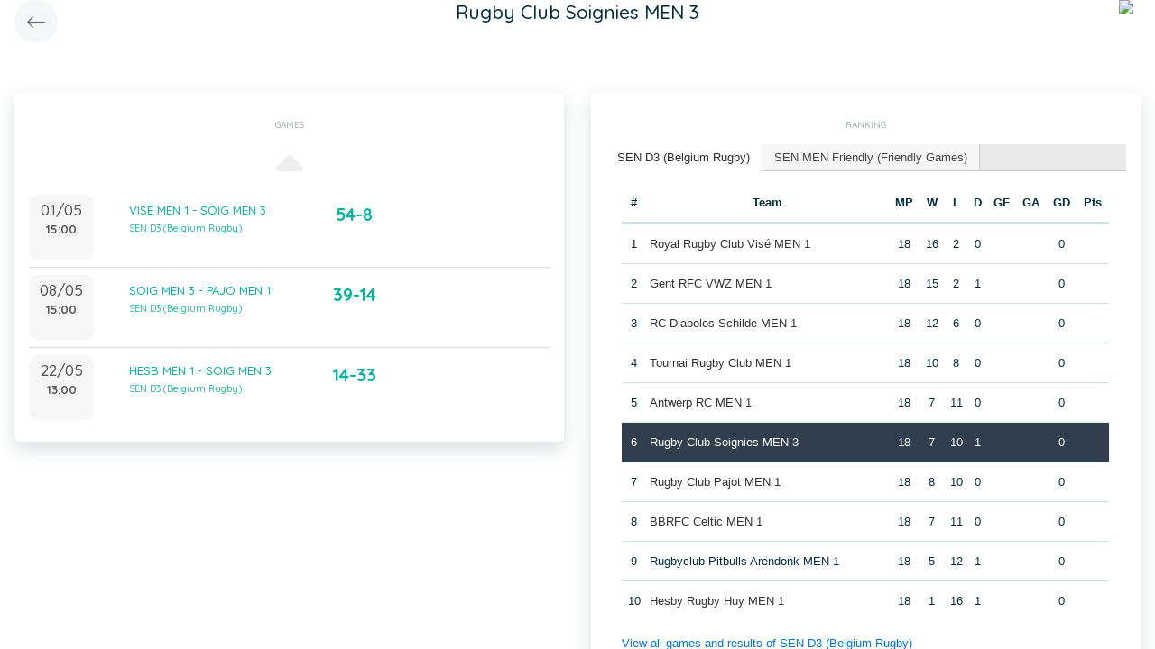

--- FILE ---
content_type: text/html; charset=UTF-8
request_url: https://static.twizzit.com/v2/ranking/team/426230?isPublic=1
body_size: 13444
content:
<!DOCTYPE html>
<html>
    <head>
        <meta charset="UTF-8" />
        <meta http-equiv="X-UA-Compatible" content="IE=edge">
        <meta name="viewport" content="width=device-width, initial-scale=1.0, minimum-scale=1.0, maximum-scale=1.0, user-scalable=no">
        <meta name="robots" content="none" />

        <title>Twizzit</title>
        
<link rel="stylesheet" href="/v2/css/bootstrap-twizzit.css">

<link rel="stylesheet" href="/v2/css/ekko-lightbox.css">
<link rel="stylesheet" href="/v2/css/fontawesome/css/all.min.css?20220321">
<link rel="stylesheet" href="/v2/css/customScrollbar/customScrollbar.min.css">
<link rel="stylesheet" href="/v2/css/select2/select2.min.css?1">
<link rel="stylesheet" href="/v2/css/select2/select2-bootstrap4.css?20230126">
<link rel="stylesheet" type="text/css" href="//cdn.jsdelivr.net/npm/slick-carousel@1.8.1/slick/slick.css"/>
<link rel="stylesheet" href="/v2/css/swiper.min.css">

<script src="/v2/js/jquery-3.3.1.min.js" ></script>

<link rel="stylesheet" href="/v2/js/node_modules/@pqina/pintura/pintura.css">

<link rel="stylesheet" href="/v2/css/flatpickr.min.css">
<style>
    .debug {
        border: 3px solid magenta;
    }
    .flatpickr-calendar .flatpickr-clear, .flatpickr-calendar .flatpickr-today  {
        padding: .5rem;
        background-color: #f3f3f3 ;
        cursor: pointer;
    }
    .flatpickr-calendar .flatpickr-clear:hover, .flatpickr-calendar .flatpickr-today:hover {
        padding: .5rem;
        background-color: #e2e2e2 ;
        cursor: pointer;
    }

    @supports (-webkit-touch-callout: none) {
        /* only ios */
        @media (min-height: 750px) {
            .tw-module-header-primary, .tw-element-header-primary {
                padding-top: 30px!important;
            }
        }
    }
</style>

<link rel="stylesheet" href="/v2/css/twizzit-theme.css?20231102">
<link rel="stylesheet" href="/v2/css/sortable-theme-bootstrap.css?2911">

            <link rel="stylesheet" href="/v2/js/jquery-ui/jquery-ui.min.css" />
    <link rel="stylesheet" href="/v2/js/jquery-ui/jquery-ui-tabs.min.css" />
    <style>
                    .ranking-table td, .ranking-table th{
    padding:0.75rem 0.25rem;
    text-align:center;
}
.ranking-table td.left, .ranking-table th.left{
    text-align:left;
}

.search-result-container{
    background-color: white;
    padding: 1rem;
    margin: 0.5rem 0rem;
    padding: 0rem 1rem;

}
.event-box-vertical {
    border: 1px solid #ccc;
    background-color: white;
    padding: 1rem;
    margin-top: 1rem;
}
.event-box-vertical .event-score {
    font-size: 3rem;
    text-align: center;
}
.event-list-live-score {
    color: red;
    font-weight: bold;
}
#current-events-wrapper:empty{
    display:none;
}
.fa-star{
    color:rgb(255, 189, 0);
}
.club-logo-box-small {
    margin: 0 auto;
    background-size: contain;
    background-repeat: no-repeat;
    background-position: center;
    width: 80px;
    height: 80px;
    position:relative;
}
.club-logo-box-small-value {
    font-size: 2rem;
    width: 80px;
    height: 70px;
    line-height: 74px;
    text-align: center;
    font-weight: bold;
    color: #8a3936;
}
.club-logo-box-mini-value {
    font-size: 2rem;
    width: 80px;
    height: 70px;
    line-height: 74px;
    text-align: center;
    font-weight: bold;
    color: #8a3936;
}

tr.table-success td, tr.table-success td a{
    color:#fff;
    background-color:#303e4d;
}
.module-header{
    margin: -1rem -1rem 1rem -1rem;
    padding: 1rem;
    background-color: #fff;
    text-align: center;
}


.header-container{
    display:inline-block;
    height: 68px;
    line-height: 68px;
    text-align:center;
    margin: -1rem;

}
.header-title {
    font-size: 1.3rem;
    display:inline-block;
    vertical-align: middle;
    line-height: normal;
}
.header-description{

}
@media (max-width: 992px){

    .search-result-container{
        border:none;
        margin:0px;
        padding: 0rem 1rem 1rem 1rem;

        margin: 1rem 0rem;
    }
    .header-container{
        display:inline-block;
        height: 49px;
        line-height: 49px;
        margin:0;
        text-align:left;
    }

    .header-title {
        font-size: 1.3rem;
        display:inline-block;
        vertical-align: middle;
        line-height: normal;
    }
    .header-title img{
        float:right;
    }
    .header-description{
        white-space: nowrap;
        overflow: hidden;
        text-overflow: ellipsis;
        font-size:0.9rem;
        clear:both;
        display:block;
        clear:both;

    }

}
        
        .chart-container{
            position:relative;
            height:200px;
        }
        .goals-chart-legend, .wins-chart-legend{
            position: absolute;
            top: 80px;
            left:0px;
            right:0px;
            text-align: center;
            line-height: 1.5rem;
            display:inline;
            width: 50px;
            margin-left: auto;
            margin-right: auto;
            border-radius: 25px;
        }
        .goals-chart-legend span, .wins-chart-legend span{
            font-size:2rem;
                font-weight: bold;
        }
        .wins-chart-legend{

        }

        #rankings {
            padding: 0;
            border: none;
            -webkit-border-radius: 0;
            -moz-border-radius: 0;
            border-radius: 0;
        }

        #rankings table th {
            border-top: none;
        }

        #rankings ul {
            border: none;
            border-bottom: 1px solid #ccc;
            -webkit-border-radius: 0;
            -moz-border-radius: 0;
            border-radius: 0;
        }

        #rankings ul li {
            padding-top: 0;
            margin-top: 0;
            padding-right: 0;
            margin-right: 0;
            border: none;
            border-right: 1px solid #ccc;
            -webkit-border-radius: 0;
            -moz-border-radius: 0;
            border-radius: 0;
        }

        #rankings ul li.ui-state-active {
            background-color: white;
            margin-bottom: -2px;
            padding-bottom: 1px;
        }

        #rankings ul li.ui-state-active a {
            color: #292b2c;
        }

        #rankings .tw-link-no-ul {
            color: #0275d8;
        }

        @media (max-width: 576px){
            .goals-chart-legend, .wins-chart-legend{
                top: 86px;
                line-height: 1rem;
                font-size: 0.8rem;
            }
            .goals-chart-legend span, .wins-chart-legend span{
                font-size:1.5rem;
            }

        }
    </style>
        <link rel="icon" type="image/x-icon" href="/v2/favicon.ico" />
    </head>
    <body role="document">
        <div class="wrapper">
                        <style>
    .splash-loader {
        display: none;
        z-index: 9999;
    }

    @media(max-width: 992px) {
        .splash-loader {
            background: rgba(21, 53, 68, 0.1);
        }

        .splash-loader .tw-full-screen-lg-down {
            background: transparent;
        }

        .splash-loader.visible {
            display: block;
            position: fixed;
            top: 0px;
            bottom: 0px;
            left: 0px;
            width: 100%;
            z-index: 99999;
            background: #f9f9f9;
        }

        .splash-loader .tw-spinner-lg {
            position: absolute;
            top: 40%;
            left: 0;
            right: 0;
            margin-left: auto;
            margin-right: auto;
        }

        .gray-splash {
            background-color:#f4f7f7;
        }
        body.expanded .splash-loader .tw-element-body .fa-circle-notch{
            color:white;
        }
    }
</style>

<div class="splash-loader tw-full-screen-lg-down d-lg-none">
        <div class="d-flex flex-column h-100">
            <div class="tw-element-header-primary d-flex flex-column justify-content-center align-items-stretch">
                <div class="row no-gutter">
                    <div class="col-3"></div>
                    <div class="col-6 d-flex flex-column align-items-center"></div>
                    <div class="col-3"></div>
                </div>
            </div>
            <div class="tw-element-body d-flex justify-content-center h-100 align-items-center">
                <i class="fal fa-circle-notch fa-spin fa-4x"></i>
            </div>
        </div>
</div>

<script type="text/javascript">
    $(document).on('click', '.btn-feedback', function () {
        showLoader();
    });

    function showLoader() {
        $('.splash-loader').addClass('show');

        setTimeout(function() {
            $('.splash-loader').removeClass('show');
        }, 7000);
    }
    function hideLoader() {
        $('.splash-loader').removeClass('show');
    }
</script>


                        <div id="main-wrapper" class="d-flex flex-column" style="width: 100%">
                    <div class="d-flex flex-column h-100">
        <div class="tw-element-header-primary shadow-on-scroll">
            <div class="row no-gutter">
                <div class="col-3">
                    <a href="/v2/widget/rankings"
                       class="btn btn-circle btn-lg btn-light float-left">
                        <i class="fal fa-long-arrow-left"></i>
                    </a>
                </div>
                <div class="col-6">
                    <div class="d-flex flex-column align-items-center justify-content-center">
                        <div class="header-title">
                            Rugby Club Soignies MEN 3
                        </div>
                    </div>
                </div>
                <div class="col-3">
                                            <img src="/public/v2/club/651/s/471dacdef9d9426acad1592f072ff7a578f98095.png" height="40" class="float-right mr-2 rounded-circle" />
                                    </div>
            </div>
        </div>
        <div class="clearfix"></div>
        <div class="tw-element-body py-2 px-3">
                        <div class="row mt-4">
                <div class="col-12 col-lg-6">
                    <div class="row">
                        <div class="col-12">
                            <div class="basic-container mb-3">
                                <div class="basic-container-title">Games</div>
                                <div id="events-wrapper" >
                                    <style>
    .event-box {
        border-bottom: 1px solid rgba(0,0,0,0.15);
        padding-bottom: .5rem;
        padding-top: .5rem;
    }

    #events-wrapper a.tw-text-default:last-of-type .event-box {
        border-bottom:none;
    }

    .event-box:hover {
        background-color:#f6f6f6;cursor:pointer;
    }


    .event-list-live-score {
        color: red;
        font-weight: bold;
    }

    .loadmore-events{
        text-align: center;
        font-size: 3rem;
        padding: 0;
        line-height: 0rem;
        color: #aaa;
    }

    .loadmore-events a{
        color: #eee;
    }

    .loadmore-events:hover a{
        color: #bbb;
        cursor:pointer;
    }

    .game-date{
        background-color: #f6f6f6;
        border-radius: 10px;
        padding: 0.5rem;
        width: 4.5rem;
        height: 4.5rem;
        text-align:center;
        color: #555;
    }
    .game-date .day{
        font-weight: bold;
        color: #555;
    }
    .game-date .date{
        font-size: 1.1rem;
        line-height: 1rem;
        color: #555;
    }

    .game-date .time{
        font-weight: bold;
        color: #555;
    }

    .score-details{
        text-align: center;
    }

    .score-details .live-marker{
        background-color: rgb(255, 219, 0);
        border: 1px solid #ccc;
        text-align: center;
        font-weight: bold;
        font-size: 0.8rem;
        border-radius: 2px;
        padding: 0;
        max-width: 7rem;
        margin: auto;
    }
    .score-details .next-marker {
        background-color: green;
        border: 1px solid #ccc;
        text-align: center;
        font-weight: bold;
        font-size: 0.8rem;
        border-radius: 2px;
        padding: 0;
        max-width: 7rem;
        margin: auto;
        color:#fff;
    }
    .score-details .score{
        margin-bottom:0.2rem;
        font-weight:bold;
        font-size: 1.2rem;
    }

    .title-wrapper, .score-wrapper{
        margin-top:0.5rem;

    }
</style>

    <div data-action="load-past-events" class="loadmore-events clearfix">
        <a href="#" ><i class="fa fa-caret-up" aria-hidden="true"></i></a>
    </div>
    <div class="clearfix"></div>
    <a href="/v2/ranking/event/11060191?returnToRoute=ranking_team&returnToId=426230&isPublic=1" class="tw-text-default btn-feedback btn-feedback-topopup">
        <div class="col-12 event-box">
            <div class="row">
            <div class="col-3 col-lg-2 p-0">
                <div class="game-date float-left">
                                        <span class="clearfix date">01/05</span>
                    <span class="clearfix time">15:00</span>
                </div>
            </div>
            <div class="col-6 col-lg-4 title-wrapper">
                VISE MEN 1 - SOIG MEN 3<br/>
                                    <small>
                        SEN D3 (Belgium Rugby)
                    </small>
                            </div>
            <div class="col-3 col-lg-3 px-0 score-wrapper">
                <div class="score-details">
                                    <span class="score">54-8</span>
                
                                </div>
            </div>
            </div>
        </div>
    </a>
    <a href="/v2/ranking/event/11060221?returnToRoute=ranking_team&returnToId=426230&isPublic=1" class="tw-text-default btn-feedback btn-feedback-topopup">
        <div class="col-12 event-box">
            <div class="row">
            <div class="col-3 col-lg-2 p-0">
                <div class="game-date float-left">
                                        <span class="clearfix date">08/05</span>
                    <span class="clearfix time">15:00</span>
                </div>
            </div>
            <div class="col-6 col-lg-4 title-wrapper">
                SOIG MEN 3 - PAJO MEN 1<br/>
                                    <small>
                        SEN D3 (Belgium Rugby)
                    </small>
                            </div>
            <div class="col-3 col-lg-3 px-0 score-wrapper">
                <div class="score-details">
                                    <span class="score">39-14</span>
                
                                </div>
            </div>
            </div>
        </div>
    </a>
    <a href="/v2/ranking/event/11060236?returnToRoute=ranking_team&returnToId=426230&isPublic=1" class="tw-text-default btn-feedback btn-feedback-topopup">
        <div class="col-12 event-box">
            <div class="row">
            <div class="col-3 col-lg-2 p-0">
                <div class="game-date float-left">
                                        <span class="clearfix date">22/05</span>
                    <span class="clearfix time">13:00</span>
                </div>
            </div>
            <div class="col-6 col-lg-4 title-wrapper">
                HESB MEN 1 - SOIG MEN 3<br/>
                                    <small>
                        SEN D3 (Belgium Rugby)
                    </small>
                            </div>
            <div class="col-3 col-lg-3 px-0 score-wrapper">
                <div class="score-details">
                                    <span class="score">14-33</span>
                
                                </div>
            </div>
            </div>
        </div>
    </a>

<div id="scroll-element"></div>
<div class="clearfix"></div>

                                </div>
                            </div>
                        </div>
                    </div>
                                    </div>
                                <div class="col-12 col-lg-6">
                    <div class="row">
                        <div class="col-12 ">
                            <div class="basic-container pt-3">
                                <div class="basic-container-title">
                                    Ranking                                </div>
                                <div id="rankings">
                                    <ul class="p-0">
                                                                                    <li><a href="#ranking-41765">SEN D3 (Belgium Rugby)</a></li>
                                                                                    <li><a href="#ranking-51025">SEN MEN Friendly (Friendly Games)</a></li>
                                                                            </ul>
                                                                            <div id="ranking-41765">
                                            <table class="table ranking-table">
                                                <thead>
                                                    <tr>
                                                        <th>#</th>
                                                        <th>Team</th>
                                                        <th title="Matches played">MP</th>
                                                        <th title="Wins">W</th>
                                                        <th title="Losses">L</th>
                                                        <th title="Draws">D</th>
                                                        <th title="Goals for">GF</th>
                                                        <th title="Goals against">GA</th>
                                                        <th title="Goal difference">GD</th>
                                                        <th title="Points">Pts</th>
                                                    </tr>
                                                </thead>
                                                <tbody>
                                                                                                    <tr >
                                                        <td>1</td>
                                                        <td class="left">
                                                                                                                            <a class="btn-feedback btn-feedback-topopup" href="/v2/ranking/team/429623?returnToRoute=ranking_team&returnToId=426230&isPublic=1">Royal Rugby Club Visé MEN 1</a>
                                                                                                                    </td>
                                                        <td>18</td>
                                                        <td>16</td>
                                                        <td>2</td>
                                                        <td>0</td>
                                                        <td></td>
                                                        <td></td>
                                                        <td>0</td>
                                                        <td></td>
                                                    </tr>
                                                                                                    <tr >
                                                        <td>2</td>
                                                        <td class="left">
                                                                                                                            <a class="btn-feedback btn-feedback-topopup" href="/v2/ranking/team/465033?returnToRoute=ranking_team&returnToId=426230&isPublic=1">Gent RFC VWZ MEN 1</a>
                                                                                                                    </td>
                                                        <td>18</td>
                                                        <td>15</td>
                                                        <td>2</td>
                                                        <td>1</td>
                                                        <td></td>
                                                        <td></td>
                                                        <td>0</td>
                                                        <td></td>
                                                    </tr>
                                                                                                    <tr >
                                                        <td>3</td>
                                                        <td class="left">
                                                                                                                            <a class="btn-feedback btn-feedback-topopup" href="/v2/ranking/team/465258?returnToRoute=ranking_team&returnToId=426230&isPublic=1">RC Diabolos Schilde MEN 1</a>
                                                                                                                    </td>
                                                        <td>18</td>
                                                        <td>12</td>
                                                        <td>6</td>
                                                        <td>0</td>
                                                        <td></td>
                                                        <td></td>
                                                        <td>0</td>
                                                        <td></td>
                                                    </tr>
                                                                                                    <tr >
                                                        <td>4</td>
                                                        <td class="left">
                                                                                                                            <a class="btn-feedback btn-feedback-topopup" href="/v2/ranking/team/432175?returnToRoute=ranking_team&returnToId=426230&isPublic=1">Tournai Rugby Club MEN 1</a>
                                                                                                                    </td>
                                                        <td>18</td>
                                                        <td>10</td>
                                                        <td>8</td>
                                                        <td>0</td>
                                                        <td></td>
                                                        <td></td>
                                                        <td>0</td>
                                                        <td></td>
                                                    </tr>
                                                                                                    <tr >
                                                        <td>5</td>
                                                        <td class="left">
                                                                                                                            <a class="btn-feedback btn-feedback-topopup" href="/v2/ranking/team/444132?returnToRoute=ranking_team&returnToId=426230&isPublic=1">Antwerp RC MEN 1</a>
                                                                                                                    </td>
                                                        <td>18</td>
                                                        <td>7</td>
                                                        <td>11</td>
                                                        <td>0</td>
                                                        <td></td>
                                                        <td></td>
                                                        <td>0</td>
                                                        <td></td>
                                                    </tr>
                                                                                                    <tr class="table-success">
                                                        <td>6</td>
                                                        <td class="left">
                                                                                                                            <a class="btn-feedback btn-feedback-topopup" href="/v2/ranking/team/426230?returnToRoute=ranking_team&returnToId=426230&isPublic=1">Rugby Club Soignies MEN 3</a>
                                                                                                                    </td>
                                                        <td>18</td>
                                                        <td>7</td>
                                                        <td>10</td>
                                                        <td>1</td>
                                                        <td></td>
                                                        <td></td>
                                                        <td>0</td>
                                                        <td></td>
                                                    </tr>
                                                                                                    <tr >
                                                        <td>7</td>
                                                        <td class="left">
                                                                                                                            <a class="btn-feedback btn-feedback-topopup" href="/v2/ranking/team/432016?returnToRoute=ranking_team&returnToId=426230&isPublic=1">Rugby Club Pajot MEN 1</a>
                                                                                                                    </td>
                                                        <td>18</td>
                                                        <td>8</td>
                                                        <td>10</td>
                                                        <td>0</td>
                                                        <td></td>
                                                        <td></td>
                                                        <td>0</td>
                                                        <td></td>
                                                    </tr>
                                                                                                    <tr >
                                                        <td>8</td>
                                                        <td class="left">
                                                                                                                            <a class="btn-feedback btn-feedback-topopup" href="/v2/ranking/team/459290?returnToRoute=ranking_team&returnToId=426230&isPublic=1">BBRFC Celtic MEN 1</a>
                                                                                                                    </td>
                                                        <td>18</td>
                                                        <td>7</td>
                                                        <td>11</td>
                                                        <td>0</td>
                                                        <td></td>
                                                        <td></td>
                                                        <td>0</td>
                                                        <td></td>
                                                    </tr>
                                                                                                    <tr >
                                                        <td>9</td>
                                                        <td class="left">
                                                                                                                            Rugbyclub Pitbulls Arendonk MEN 1
                                                                                                                    </td>
                                                        <td>18</td>
                                                        <td>5</td>
                                                        <td>12</td>
                                                        <td>1</td>
                                                        <td></td>
                                                        <td></td>
                                                        <td>0</td>
                                                        <td></td>
                                                    </tr>
                                                                                                    <tr >
                                                        <td>10</td>
                                                        <td class="left">
                                                                                                                            <a class="btn-feedback btn-feedback-topopup" href="/v2/ranking/team/462258?returnToRoute=ranking_team&returnToId=426230&isPublic=1">Hesby Rugby Huy MEN 1</a>
                                                                                                                    </td>
                                                        <td>18</td>
                                                        <td>1</td>
                                                        <td>16</td>
                                                        <td>1</td>
                                                        <td></td>
                                                        <td></td>
                                                        <td>0</td>
                                                        <td></td>
                                                    </tr>
                                                                                                </tbody>
                                            </table>
                                            <a href="/v2/ranking/series/41765?returnToRoute=ranking_team&returnToId=426230&isPublic=1" class="btn-feedback tw-link-no-ul btn-feedback-topopup">
                                                View all games and results of SEN D3 (Belgium Rugby)
                                            </a>
                                        </div>
                                                                            <div id="ranking-51025">
                                            <table class="table ranking-table">
                                                <thead>
                                                    <tr>
                                                        <th>#</th>
                                                        <th>Team</th>
                                                        <th title="Matches played">MP</th>
                                                        <th title="Wins">W</th>
                                                        <th title="Losses">L</th>
                                                        <th title="Draws">D</th>
                                                        <th title="Goals for">GF</th>
                                                        <th title="Goals against">GA</th>
                                                        <th title="Goal difference">GD</th>
                                                        <th title="Points">Pts</th>
                                                    </tr>
                                                </thead>
                                                <tbody>
                                                                                                    <tr >
                                                        <td>1</td>
                                                        <td class="left">
                                                                                                                            <a class="btn-feedback btn-feedback-topopup" href="/v2/ranking/team/444067?returnToRoute=ranking_team&returnToId=426230&isPublic=1">Rugby Sur Heure MEN 1</a>
                                                                                                                    </td>
                                                        <td>2</td>
                                                        <td>0</td>
                                                        <td>0</td>
                                                        <td>2</td>
                                                        <td></td>
                                                        <td></td>
                                                        <td>0</td>
                                                        <td></td>
                                                    </tr>
                                                                                                    <tr >
                                                        <td>2</td>
                                                        <td class="left">
                                                                                                                            <a class="btn-feedback btn-feedback-topopup" href="/v2/ranking/team/432233?returnToRoute=ranking_team&returnToId=426230&isPublic=1">Rhinos Rugby Oudenaarde MEN 2</a>
                                                                                                                    </td>
                                                        <td>1</td>
                                                        <td>0</td>
                                                        <td>0</td>
                                                        <td>1</td>
                                                        <td></td>
                                                        <td></td>
                                                        <td>0</td>
                                                        <td></td>
                                                    </tr>
                                                                                                    <tr >
                                                        <td>3</td>
                                                        <td class="left">
                                                                                                                            <a class="btn-feedback btn-feedback-topopup" href="/v2/ranking/team/465033?returnToRoute=ranking_team&returnToId=426230&isPublic=1">Gent RFC VWZ MEN 1</a>
                                                                                                                    </td>
                                                        <td>1</td>
                                                        <td>0</td>
                                                        <td>0</td>
                                                        <td>1</td>
                                                        <td></td>
                                                        <td></td>
                                                        <td>0</td>
                                                        <td></td>
                                                    </tr>
                                                                                                    <tr >
                                                        <td>4</td>
                                                        <td class="left">
                                                                                                                            <a class="btn-feedback btn-feedback-topopup" href="/v2/ranking/team/449798?returnToRoute=ranking_team&returnToId=426230&isPublic=1">Rugby Club La Hulpe MEN 1</a>
                                                                                                                    </td>
                                                        <td>1</td>
                                                        <td>0</td>
                                                        <td>0</td>
                                                        <td>1</td>
                                                        <td></td>
                                                        <td></td>
                                                        <td>0</td>
                                                        <td></td>
                                                    </tr>
                                                                                                    <tr >
                                                        <td>5</td>
                                                        <td class="left">
                                                                                                                            <a class="btn-feedback btn-feedback-topopup" href="/v2/ranking/team/432273?returnToRoute=ranking_team&returnToId=426230&isPublic=1">RCC Binche MEN 1</a>
                                                                                                                    </td>
                                                        <td>1</td>
                                                        <td>0</td>
                                                        <td>0</td>
                                                        <td>1</td>
                                                        <td></td>
                                                        <td></td>
                                                        <td>0</td>
                                                        <td></td>
                                                    </tr>
                                                                                                    <tr >
                                                        <td>6</td>
                                                        <td class="left">
                                                                                                                            <a class="btn-feedback btn-feedback-topopup" href="/v2/ranking/team/465080?returnToRoute=ranking_team&returnToId=426230&isPublic=1">Gent RFC VWZ MEN 2</a>
                                                                                                                    </td>
                                                        <td>1</td>
                                                        <td>0</td>
                                                        <td>0</td>
                                                        <td>1</td>
                                                        <td></td>
                                                        <td></td>
                                                        <td>0</td>
                                                        <td></td>
                                                    </tr>
                                                                                                    <tr >
                                                        <td>7</td>
                                                        <td class="left">
                                                                                                                            <a class="btn-feedback btn-feedback-topopup" href="/v2/ranking/team/464005?returnToRoute=ranking_team&returnToId=426230&isPublic=1">Rugby Ottignies Club MEN 1</a>
                                                                                                                    </td>
                                                        <td>1</td>
                                                        <td>0</td>
                                                        <td>0</td>
                                                        <td>1</td>
                                                        <td></td>
                                                        <td></td>
                                                        <td>0</td>
                                                        <td></td>
                                                    </tr>
                                                                                                    <tr >
                                                        <td>8</td>
                                                        <td class="left">
                                                                                                                            <a class="btn-feedback btn-feedback-topopup" href="/v2/ranking/team/426216?returnToRoute=ranking_team&returnToId=426230&isPublic=1">Rugby Club Beernem MEN 1</a>
                                                                                                                    </td>
                                                        <td>1</td>
                                                        <td>0</td>
                                                        <td>0</td>
                                                        <td>1</td>
                                                        <td></td>
                                                        <td></td>
                                                        <td>0</td>
                                                        <td></td>
                                                    </tr>
                                                                                                    <tr >
                                                        <td>9</td>
                                                        <td class="left">
                                                                                                                            <a class="btn-feedback btn-feedback-topopup" href="/v2/ranking/team/426823?returnToRoute=ranking_team&returnToId=426230&isPublic=1">Rugby Namur XV MEN 1</a>
                                                                                                                    </td>
                                                        <td>1</td>
                                                        <td>0</td>
                                                        <td>0</td>
                                                        <td>1</td>
                                                        <td></td>
                                                        <td></td>
                                                        <td>0</td>
                                                        <td></td>
                                                    </tr>
                                                                                                    <tr >
                                                        <td>10</td>
                                                        <td class="left">
                                                                                                                            <a class="btn-feedback btn-feedback-topopup" href="/v2/ranking/team/444127?returnToRoute=ranking_team&returnToId=426230&isPublic=1">Boitsfort RC MEN 1</a>
                                                                                                                    </td>
                                                        <td>1</td>
                                                        <td>0</td>
                                                        <td>0</td>
                                                        <td>1</td>
                                                        <td></td>
                                                        <td></td>
                                                        <td>0</td>
                                                        <td></td>
                                                    </tr>
                                                                                                    <tr >
                                                        <td>11</td>
                                                        <td class="left">
                                                                                                                            <a class="btn-feedback btn-feedback-topopup" href="/v2/ranking/team/426118?returnToRoute=ranking_team&returnToId=426230&isPublic=1">Royal Football Club Liégeois Rugby MEN 1</a>
                                                                                                                    </td>
                                                        <td>1</td>
                                                        <td>0</td>
                                                        <td>0</td>
                                                        <td>1</td>
                                                        <td></td>
                                                        <td></td>
                                                        <td>0</td>
                                                        <td></td>
                                                    </tr>
                                                                                                    <tr >
                                                        <td>12</td>
                                                        <td class="left">
                                                                                                                            <a class="btn-feedback btn-feedback-topopup" href="/v2/ranking/team/432237?returnToRoute=ranking_team&returnToId=426230&isPublic=1">Rhinos Rugby Oudenaarde MEN 1</a>
                                                                                                                    </td>
                                                        <td>1</td>
                                                        <td>0</td>
                                                        <td>0</td>
                                                        <td>1</td>
                                                        <td></td>
                                                        <td></td>
                                                        <td>0</td>
                                                        <td></td>
                                                    </tr>
                                                                                                    <tr >
                                                        <td>13</td>
                                                        <td class="left">
                                                                                                                            <a class="btn-feedback btn-feedback-topopup" href="/v2/ranking/team/426231?returnToRoute=ranking_team&returnToId=426230&isPublic=1">Rugby Club Soignies MEN 4</a>
                                                                                                                    </td>
                                                        <td>1</td>
                                                        <td>0</td>
                                                        <td>0</td>
                                                        <td>1</td>
                                                        <td></td>
                                                        <td></td>
                                                        <td>0</td>
                                                        <td></td>
                                                    </tr>
                                                                                                    <tr >
                                                        <td>14</td>
                                                        <td class="left">
                                                                                                                            <a class="btn-feedback btn-feedback-topopup" href="/v2/ranking/team/473612?returnToRoute=ranking_team&returnToId=426230&isPublic=1">Rugby Club La Hulpe MEN 3</a>
                                                                                                                    </td>
                                                        <td>1</td>
                                                        <td>0</td>
                                                        <td>0</td>
                                                        <td>1</td>
                                                        <td></td>
                                                        <td></td>
                                                        <td>0</td>
                                                        <td></td>
                                                    </tr>
                                                                                                    <tr >
                                                        <td>15</td>
                                                        <td class="left">
                                                                                                                            <a class="btn-feedback btn-feedback-topopup" href="/v2/ranking/team/422646?returnToRoute=ranking_team&returnToId=426230&isPublic=1">Rugby Coq Mosan MEN 1</a>
                                                                                                                    </td>
                                                        <td>1</td>
                                                        <td>0</td>
                                                        <td>0</td>
                                                        <td>1</td>
                                                        <td></td>
                                                        <td></td>
                                                        <td>0</td>
                                                        <td></td>
                                                    </tr>
                                                                                                    <tr >
                                                        <td>16</td>
                                                        <td class="left">
                                                                                                                            <a class="btn-feedback btn-feedback-topopup" href="/v2/ranking/team/443960?returnToRoute=ranking_team&returnToId=426230&isPublic=1">Royal Sporting Club Anderlechtois MEN 1</a>
                                                                                                                    </td>
                                                        <td>1</td>
                                                        <td>0</td>
                                                        <td>0</td>
                                                        <td>1</td>
                                                        <td></td>
                                                        <td></td>
                                                        <td>0</td>
                                                        <td></td>
                                                    </tr>
                                                                                                    <tr >
                                                        <td>17</td>
                                                        <td class="left">
                                                                                                                            <a class="btn-feedback btn-feedback-topopup" href="/v2/ranking/team/486011?returnToRoute=ranking_team&returnToId=426230&isPublic=1">Straffe Ketten RFC Men</a>
                                                                                                                    </td>
                                                        <td>1</td>
                                                        <td>0</td>
                                                        <td>0</td>
                                                        <td>1</td>
                                                        <td></td>
                                                        <td></td>
                                                        <td>0</td>
                                                        <td></td>
                                                    </tr>
                                                                                                    <tr >
                                                        <td>18</td>
                                                        <td class="left">
                                                                                                                            <a class="btn-feedback btn-feedback-topopup" href="/v2/ranking/team/432016?returnToRoute=ranking_team&returnToId=426230&isPublic=1">Rugby Club Pajot MEN 1</a>
                                                                                                                    </td>
                                                        <td>1</td>
                                                        <td>0</td>
                                                        <td>0</td>
                                                        <td>1</td>
                                                        <td></td>
                                                        <td></td>
                                                        <td>0</td>
                                                        <td></td>
                                                    </tr>
                                                                                                    <tr >
                                                        <td>19</td>
                                                        <td class="left">
                                                                                                                            <a class="btn-feedback btn-feedback-topopup" href="/v2/ranking/team/486017?returnToRoute=ranking_team&returnToId=426230&isPublic=1">Hesselse Herten Mixar</a>
                                                                                                                    </td>
                                                        <td>1</td>
                                                        <td>0</td>
                                                        <td>0</td>
                                                        <td>1</td>
                                                        <td></td>
                                                        <td></td>
                                                        <td>0</td>
                                                        <td></td>
                                                    </tr>
                                                                                                    <tr >
                                                        <td>20</td>
                                                        <td class="left">
                                                                                                                            <a class="btn-feedback btn-feedback-topopup" href="/v2/ranking/team/464055?returnToRoute=ranking_team&returnToId=426230&isPublic=1">Rugby Ottignies Club MEN 2</a>
                                                                                                                    </td>
                                                        <td>0</td>
                                                        <td>0</td>
                                                        <td>0</td>
                                                        <td>0</td>
                                                        <td></td>
                                                        <td></td>
                                                        <td>0</td>
                                                        <td></td>
                                                    </tr>
                                                                                                    <tr class="table-success">
                                                        <td>21</td>
                                                        <td class="left">
                                                                                                                            <a class="btn-feedback btn-feedback-topopup" href="/v2/ranking/team/426230?returnToRoute=ranking_team&returnToId=426230&isPublic=1">Rugby Club Soignies MEN 3</a>
                                                                                                                    </td>
                                                        <td>0</td>
                                                        <td>0</td>
                                                        <td>0</td>
                                                        <td>0</td>
                                                        <td></td>
                                                        <td></td>
                                                        <td>0</td>
                                                        <td></td>
                                                    </tr>
                                                                                                    <tr >
                                                        <td>22</td>
                                                        <td class="left">
                                                                                                                            <a class="btn-feedback btn-feedback-topopup" href="/v2/ranking/team/444043?returnToRoute=ranking_team&returnToId=426230&isPublic=1">Rugby Haute Meuse MEN 1</a>
                                                                                                                    </td>
                                                        <td>0</td>
                                                        <td>0</td>
                                                        <td>0</td>
                                                        <td>0</td>
                                                        <td></td>
                                                        <td></td>
                                                        <td>0</td>
                                                        <td></td>
                                                    </tr>
                                                                                                    <tr >
                                                        <td>23</td>
                                                        <td class="left">
                                                                                                                            <a class="btn-feedback btn-feedback-topopup" href="/v2/ranking/team/430456?returnToRoute=ranking_team&returnToId=426230&isPublic=1">Brussels Citizens Rugby Auderghem MEN 1</a>
                                                                                                                    </td>
                                                        <td>0</td>
                                                        <td>0</td>
                                                        <td>0</td>
                                                        <td>0</td>
                                                        <td></td>
                                                        <td></td>
                                                        <td>0</td>
                                                        <td></td>
                                                    </tr>
                                                                                                    <tr >
                                                        <td>24</td>
                                                        <td class="left">
                                                                                                                            <a class="btn-feedback btn-feedback-topopup" href="/v2/ranking/team/459295?returnToRoute=ranking_team&returnToId=426230&isPublic=1">BBRFC Celtic MEN 2</a>
                                                                                                                    </td>
                                                        <td>0</td>
                                                        <td>0</td>
                                                        <td>0</td>
                                                        <td>0</td>
                                                        <td></td>
                                                        <td></td>
                                                        <td>0</td>
                                                        <td></td>
                                                    </tr>
                                                                                                    <tr >
                                                        <td>25</td>
                                                        <td class="left">
                                                                                                                            <a class="btn-feedback btn-feedback-topopup" href="/v2/ranking/team/464095?returnToRoute=ranking_team&returnToId=426230&isPublic=1">Rugby Ottignies Club MEN 3</a>
                                                                                                                    </td>
                                                        <td>0</td>
                                                        <td>0</td>
                                                        <td>0</td>
                                                        <td>0</td>
                                                        <td></td>
                                                        <td></td>
                                                        <td>0</td>
                                                        <td></td>
                                                    </tr>
                                                                                                    <tr >
                                                        <td>26</td>
                                                        <td class="left">
                                                                                                                            <a class="btn-feedback btn-feedback-topopup" href="/v2/ranking/team/465222?returnToRoute=ranking_team&returnToId=426230&isPublic=1">Rugby Saint-Ghislain MEN 1</a>
                                                                                                                    </td>
                                                        <td>0</td>
                                                        <td>0</td>
                                                        <td>0</td>
                                                        <td>0</td>
                                                        <td></td>
                                                        <td></td>
                                                        <td>0</td>
                                                        <td></td>
                                                    </tr>
                                                                                                    <tr >
                                                        <td>27</td>
                                                        <td class="left">
                                                                                                                            <a class="btn-feedback btn-feedback-topopup" href="/v2/ranking/team/422643?returnToRoute=ranking_team&returnToId=426230&isPublic=1">Rugby Coq Mosan MEN 2</a>
                                                                                                                    </td>
                                                        <td>0</td>
                                                        <td>0</td>
                                                        <td>0</td>
                                                        <td>0</td>
                                                        <td></td>
                                                        <td></td>
                                                        <td>0</td>
                                                        <td></td>
                                                    </tr>
                                                                                                    <tr >
                                                        <td>28</td>
                                                        <td class="left">
                                                                                                                            <a class="btn-feedback btn-feedback-topopup" href="/v2/ranking/team/429623?returnToRoute=ranking_team&returnToId=426230&isPublic=1">Royal Rugby Club Visé MEN 1</a>
                                                                                                                    </td>
                                                        <td>0</td>
                                                        <td>0</td>
                                                        <td>0</td>
                                                        <td>0</td>
                                                        <td></td>
                                                        <td></td>
                                                        <td>0</td>
                                                        <td></td>
                                                    </tr>
                                                                                                    <tr >
                                                        <td>29</td>
                                                        <td class="left">
                                                                                                                            <a class="btn-feedback btn-feedback-topopup" href="/v2/ranking/team/429628?returnToRoute=ranking_team&returnToId=426230&isPublic=1">Royal Rugby Club Visé MEN 2</a>
                                                                                                                    </td>
                                                        <td>0</td>
                                                        <td>0</td>
                                                        <td>0</td>
                                                        <td>0</td>
                                                        <td></td>
                                                        <td></td>
                                                        <td>0</td>
                                                        <td></td>
                                                    </tr>
                                                                                                    <tr >
                                                        <td>30</td>
                                                        <td class="left">
                                                                                                                            <a class="btn-feedback btn-feedback-topopup" href="/v2/ranking/team/464135?returnToRoute=ranking_team&returnToId=426230&isPublic=1">Rugby Ottignies Club MEN 4</a>
                                                                                                                    </td>
                                                        <td>0</td>
                                                        <td>0</td>
                                                        <td>0</td>
                                                        <td>0</td>
                                                        <td></td>
                                                        <td></td>
                                                        <td>0</td>
                                                        <td></td>
                                                    </tr>
                                                                                                    <tr >
                                                        <td>31</td>
                                                        <td class="left">
                                                                                                                            <a class="btn-feedback btn-feedback-topopup" href="/v2/ranking/team/426121?returnToRoute=ranking_team&returnToId=426230&isPublic=1">Royal Football Club Liégeois Rugby MEN 2</a>
                                                                                                                    </td>
                                                        <td>0</td>
                                                        <td>0</td>
                                                        <td>0</td>
                                                        <td>0</td>
                                                        <td></td>
                                                        <td></td>
                                                        <td>0</td>
                                                        <td></td>
                                                    </tr>
                                                                                                    <tr >
                                                        <td>32</td>
                                                        <td class="left">
                                                                                                                            <a class="btn-feedback btn-feedback-topopup" href="/v2/ranking/team/463920?returnToRoute=ranking_team&returnToId=426230&isPublic=1">Rugby Club Hamme MEN 1</a>
                                                                                                                    </td>
                                                        <td>0</td>
                                                        <td>0</td>
                                                        <td>0</td>
                                                        <td>0</td>
                                                        <td></td>
                                                        <td></td>
                                                        <td>0</td>
                                                        <td></td>
                                                    </tr>
                                                                                                    <tr >
                                                        <td>33</td>
                                                        <td class="left">
                                                                                                                            <a class="btn-feedback btn-feedback-topopup" href="/v2/ranking/team/426828?returnToRoute=ranking_team&returnToId=426230&isPublic=1">Rugby Namur XV MEN 2</a>
                                                                                                                    </td>
                                                        <td>0</td>
                                                        <td>0</td>
                                                        <td>0</td>
                                                        <td>0</td>
                                                        <td></td>
                                                        <td></td>
                                                        <td>0</td>
                                                        <td></td>
                                                    </tr>
                                                                                                    <tr >
                                                        <td>34</td>
                                                        <td class="left">
                                                                                                                            <a class="btn-feedback btn-feedback-topopup" href="/v2/ranking/team/431951?returnToRoute=ranking_team&returnToId=426230&isPublic=1">Brugsche Rugby Club MEN 1</a>
                                                                                                                    </td>
                                                        <td>0</td>
                                                        <td>0</td>
                                                        <td>0</td>
                                                        <td>0</td>
                                                        <td></td>
                                                        <td></td>
                                                        <td>0</td>
                                                        <td></td>
                                                    </tr>
                                                                                                    <tr >
                                                        <td>35</td>
                                                        <td class="left">
                                                                                                                            <a class="btn-feedback btn-feedback-topopup" href="/v2/ranking/team/443957?returnToRoute=ranking_team&returnToId=426230&isPublic=1">Royal Sporting Club Anderlechtois MEN 2</a>
                                                                                                                    </td>
                                                        <td>0</td>
                                                        <td>0</td>
                                                        <td>0</td>
                                                        <td>0</td>
                                                        <td></td>
                                                        <td></td>
                                                        <td>0</td>
                                                        <td></td>
                                                    </tr>
                                                                                                    <tr >
                                                        <td>36</td>
                                                        <td class="left">
                                                                                                                            <a class="btn-feedback btn-feedback-topopup" href="/v2/ranking/team/429688?returnToRoute=ranking_team&returnToId=426230&isPublic=1">Rugby Black Star Charleroi MEN 1</a>
                                                                                                                    </td>
                                                        <td>0</td>
                                                        <td>0</td>
                                                        <td>0</td>
                                                        <td>0</td>
                                                        <td></td>
                                                        <td></td>
                                                        <td>0</td>
                                                        <td></td>
                                                    </tr>
                                                                                                    <tr >
                                                        <td>37</td>
                                                        <td class="left">
                                                                                                                            <a class="btn-feedback btn-feedback-topopup" href="/v2/ranking/team/426838?returnToRoute=ranking_team&returnToId=426230&isPublic=1">Entente Lommel/Oudsbergen MEN 1</a>
                                                                                                                    </td>
                                                        <td>0</td>
                                                        <td>0</td>
                                                        <td>0</td>
                                                        <td>0</td>
                                                        <td></td>
                                                        <td></td>
                                                        <td>0</td>
                                                        <td></td>
                                                    </tr>
                                                                                                    <tr >
                                                        <td>38</td>
                                                        <td class="left">
                                                                                                                            <a class="btn-feedback btn-feedback-topopup" href="/v2/ranking/team/444135?returnToRoute=ranking_team&returnToId=426230&isPublic=1">Royal Kituro Schaerbeek RC MEN 1</a>
                                                                                                                    </td>
                                                        <td>0</td>
                                                        <td>0</td>
                                                        <td>0</td>
                                                        <td>0</td>
                                                        <td></td>
                                                        <td></td>
                                                        <td>0</td>
                                                        <td></td>
                                                    </tr>
                                                                                                    <tr >
                                                        <td>39</td>
                                                        <td class="left">
                                                                                                                            <a class="btn-feedback btn-feedback-topopup" href="/v2/ranking/team/444138?returnToRoute=ranking_team&returnToId=426230&isPublic=1">Royal Kituro Schaerbeek RC MEN 2</a>
                                                                                                                    </td>
                                                        <td>0</td>
                                                        <td>0</td>
                                                        <td>0</td>
                                                        <td>0</td>
                                                        <td></td>
                                                        <td></td>
                                                        <td>0</td>
                                                        <td></td>
                                                    </tr>
                                                                                                    <tr >
                                                        <td>40</td>
                                                        <td class="left">
                                                                                                                            <a class="btn-feedback btn-feedback-topopup" href="/v2/ranking/team/459290?returnToRoute=ranking_team&returnToId=426230&isPublic=1">BBRFC Celtic MEN 1</a>
                                                                                                                    </td>
                                                        <td>0</td>
                                                        <td>0</td>
                                                        <td>0</td>
                                                        <td>0</td>
                                                        <td></td>
                                                        <td></td>
                                                        <td>0</td>
                                                        <td></td>
                                                    </tr>
                                                                                                </tbody>
                                            </table>
                                            <a href="/v2/ranking/series/51025?returnToRoute=ranking_team&returnToId=426230&isPublic=1" class="btn-feedback tw-link-no-ul btn-feedback-topopup">
                                                View all games and results of SEN MEN Friendly (Friendly Games)
                                            </a>
                                        </div>
                                                                    </div>
                            </div>
                        </div>
                    </div>
                </div>
                
                                    <div class="col-12 mb-3">
                        <div class="basic-container-lg-up">
                            <div class="basic-container-title">Stats: Rugby Club Soignies MEN 3</div>
                            <div class="row">
                                <div class="col-6 chart-container">
                                    <div id="wins-chart"></div>
                                    <div class="wins-chart-legend"><span>7</span><br>Wins</div>
                                </div>
                                <div class="col-6 chart-container">
                                    <div id="goals-chart"></div>
                                    <div class="goals-chart-legend"><span>322</span><br>Goals</div>
                                </div>
                                <div class="clearfix"></div>
                            </div>
                        </div>
                    </div>
                                                                                                    </div>
                </div>
            </div>
        </div>
    </div>
    <div class="modal" id="trophy-type-modal">
        <div class="modal-dialog">
            <div class="modal-content">
                <div class="modal-header">
                    <h5 class="modal-title"></h5>
                    <button type="button" class="close" data-dismiss="modal" aria-hidden="true">&times;</button>
                </div>
                <div class="modal-body tw-element-body"></div>
            </div>
        </div>
    </div>
                <div id="main-modal-container" style="display:none;"></div>
            </div>
                        <div id="activity-details-modal"></div>

<script type="text/javascript" src="/v2/js/bootstrap.bundle.min.js"></script>
<script type="text/javascript" src="/v2/js/ekko-lightbox.js" defer></script>
<script type="text/javascript" src="/v2/js/table-sortable.js"></script>

<script async type="text/javascript">$.fn.modal.Constructor.prototype._enforceFocus = function() {};</script>

<script type="text/javascript" src="/v2/js/feedbackStack.js?20230303" defer></script>
<script type="text/javascript" src="/v2/js/jquery.mCustomScrollbar.min.js"></script>
<script type="text/javascript" src="/v2/js/jquery.inputmask.bundle.min.js"></script>
<script type="text/javascript" src="/v2/js/flatpickr.js"></script>
<script type="text/javascript" src="/v2/js/bs-custom-file-input.min.js"></script>
<script type="text/javascript" src="/v2/js/isMobile.min.js"></script>
<script type="text/javascript" src="/v2/js/formEmpty.js"></script>
<script type="text/javascript" src="/v2/js/historyManager.js?1"></script>
<script type="text/javascript" src="/v2/js/Datepicker.js?20250221"></script>
<script type="text/javascript" src="/v2/js/utils.js?45148424"></script>

<script type="text/javascript" src="/v2/js/select2_modified.js?20250710"></script>
<script> $.fn.select2.defaults.set("theme", "bootstrap4"); </script>

<script type="text/javascript" src="/v2/js/twizzit.js"></script>

<script type="text/javascript" src="//cdn.jsdelivr.net/npm/slick-carousel@1.8.1/slick/slick.min.js"></script>

<script type="text/javascript">
    pinturaTranslations = {
        modalTitle: "general.label.editImage",
        save: "Save"
    };
</script>

<script type="text/javascript">
    import('/v2/js/node_modules/@pqina/pintura/pintura.js').then(module => {
        window.initDefaultPinturaEditor = module.appendDefaultEditor;
    });
</script>

<script type="text/javascript" src="/v2/js/polyfills/object_assign.js"></script>
<script type="text/javascript" src="/v2/js/polyfills/custom_event.js"></script>

<script type="text/javascript" src="/v2/js/jquery-ui/jquery-ui.min.js"></script>
<script type="text/javascript" src="/v2/js/jquery-ui/jquery.ui.touch-punch.min.js"></script>
<script type="text/javascript" src="/v2/js/classes/ConfigurableObject.js?2"></script>
<script type="text/javascript" src="/v2/js/classes/Modal.js?6"></script>
<script type="text/javascript" src="/v2/js/classes/SidePanel.js?6"></script>
<script type="text/javascript" src="/v2/js/classes/Overlay.js?1"></script>
<script type="text/javascript" src="/v2/js/classes/ModalCollection.js?2"></script>
<script type="text/javascript" src="/v2/js/classes/SidePanelCollection.js?2"></script>
<script type="text/javascript" src="/v2/js/classes/OverlayCollection.js?2"></script>
<script type="text/javascript" src="/v2/js/classes/Loqate.js"></script>
<script type="text/javascript" src="/v2/js/classes/Pintura.js?20240501"></script>

<script type="text/javascript">
    var spinner = '<div style="text-align: center;"><i class="fal fa-circle-notch fa-2x fa-spin m-2"></i></div>';
    var spinnerLarge = '<div style="text-align: center;"><i class="fal fa-circle-notch fa-4x fa-spin m-4"></i></div>';

    function isMobileBreakpoint() {
        return window.matchMedia("(max-width: 992px)").matches;
    }

    /**
     * Use this instance to create a modal.
     * Example:
     *      modalCollection.create('link-to-resource-modal', { title: "Link resource" });
     */
    const modalCollection = new ModalCollection();
    const sidePanelCollection = new SidePanelCollection();
    const overlayCollection = new OverlayCollection();

    function showModalPlaceholder(selector, classes) {
        const modalPlaceholder = '<div id="modal-placeholder" class="modal fade"><div class="modal-dialog ' + (classes ? classes : '') + '" role="document"><div class="modal-content"><div class="modal-header"><button type="button" class="btn tw-btn-noborder d-block d-lg-none float-left tw-full-screen-modal-back" data-dismiss="modal" aria-hidden="true"><i class="fal fa-long-arrow-left" aria-hidden="true"></i> </button><h5 class="modal-title"></h5><button type="button" class="close d-none d-lg-block" data-dismiss="modal" aria-hidden="true">&times;</button></div></div></div></div>';
        $(selector).html(modalPlaceholder);
        $('#modal-placeholder').modal('show');
    }

    function hideModalPlaceholder() {
        $('#modal-placeholder').remove();
        $('.modal-backdrop').remove();
    }

    var flatpickrInstances = [];
    var flatpickrLocale = 'en';
    var flatpickrTranslations = {
        clear: "Clear",
        today: "Today"
    };

    window.regex = {
        numeric: /^\d+$/,
        decimal: /^[0-9.]+$/,
        email: /^(([^<>()\[\]\\.,;:\s@"]+(\.[^<>()\[\]\\.,;:\s@"]+)*)|(".+"))@((\[[0-9]{1,3}\.[0-9]{1,3}\.[0-9]{1,3}\.[0-9]{1,3}\])|(([a-zA-Z\-0-9]+\.)+[a-zA-Z]{2,}))$/,
        date: /^(\d{1,2})\/(\d{1,2})\/(\d{4})$/,
        ISODate: /^(\d{4})\-(\d{1,2})\-(\d{1,2})$/,
        votas: /[a-zA-Z0-9]{8}\-[a-zA-Z0-9]{4}\-[a-zA-Z0-9]{4}\-[a-zA-Z0-9]{4}\-[a-zA-Z0-9]{12}/,
        url: /^[(http(s)?):\/\/(www\.)?a-zA-Z0-9\-@:%._\+~#=]{2,256}\.[a-z]{2,6}\b([-a-zA-Z0-9@:%_\+.~#?&\/=]*)/,
    }

    window.filePlaceholders = {
        'css': '/v2/images/placeholders/css.png',
        'csv': '/v2/images/placeholders/csv.png',
        'doc': '/v2/images/placeholders/doc.png',
        'docx': '/v2/images/placeholders/docx.png',
        'flv': '/v2/images/placeholders/flv.png',
        'mp3': '/v2/images/placeholders/mp3.png',
        'odp': '/v2/images/placeholders/odp.png',
        'ods': '/v2/images/placeholders/ods.png',
        'odt': '/v2/images/placeholders/odt.png',
        'pdf': '/v2/images/placeholders/pdf.png',
        'pps': '/v2/images/placeholders/pps.png',
        'ppsx': '/v2/images/placeholders/ppsx.png',
        'psd': '/v2/images/placeholders/psd.png',
        'ppt': '/v2/images/placeholders/ppt.png',
        'pptx': '/v2/images/placeholders/pptx.png',
        'rar': '/v2/images/placeholders/rar.png',
        'txt': '/v2/images/placeholders/txt.png',
        'wav': '/v2/images/placeholders/wav.png',
        'wma': '/v2/images/placeholders/wma.png',
        'xls': '/v2/images/placeholders/xls.png',
        'xlsx': '/v2/images/placeholders/xlsx.png',
        'zip': '/v2/images/placeholders/zip.png',
        'other': '/v2/images/placeholders/other.png'
    };

    document.addEventListener('scroll', function(event) {
        if (!event.target.className) {
            return;
        }

        const isScrolling = $(event.target).scrollTop() > 0;

        switch (true) {
            case $(event.target).hasClass('tw-element-body'):
                $(event.target).prevAll('.tw-element-header-primary').toggleClass('scrolling', isScrolling);
                $(event.target).prevAll('.tw-element-header-secondary').toggleClass('scrolling', isScrolling);
                $(event.target).prevAll('.tw-element-header-data-list').toggleClass('scrolling', isScrolling);
                break;
            case $(event.target).hasClass('tw-module-body'):
                $(event.target).prevAll('.tw-module-header-primary').toggleClass('scrolling', isScrolling);
                $(event.target).prevAll('.tw-module-header-secondary').toggleClass('scrolling', isScrolling);
                $(event.target).prevAll('.tw-module-header-data-list').toggleClass('scrolling', isScrolling);
                break;
            case $(event.target).hasClass('tw-module-body-page'):
                {
                    const body = $(event.target).parents('.tw-module-body');
                    $(body).prevAll('.tw-module-header-primary').toggleClass('scrolling', isScrolling);
                    $(body).prevAll('.tw-module-header-secondary').toggleClass('scrolling', isScrolling);
                    $(body).prevAll('.tw-module-header-data-list').toggleClass('scrolling', isScrolling);
                }
                break;
            case $(event.target).hasClass('tw-element-body-page'):
                {
                    const body = $(event.target).parents('.tw-element-body');
                    $(body).prevAll('.tw-element-header-primary').toggleClass('scrolling', isScrolling);
                    $(body).prevAll('.tw-element-header-secondary').toggleClass('scrolling', isScrolling);
                    $(body).prevAll('.tw-element-header-data-list').toggleClass('scrolling', isScrolling);
                }
                break;
        }
    }, true);

    $(document).ready(function () {

        $(document).on('click', '.tw-btn-options', function () {
            $(this).toggleClass('open');
        });

        if (!isMobile.any) {
            $('.custom-scroll-bar, .custom-scroll-bar-dark').mCustomScrollbar({
                theme: 'minimal',
                scrollInertia: 100,
                mouseWheelPixels: 100
            });
        }

        $(document).on('click', '.js-fullscreen-image[data-url]', function showFullscreenProfileImage(event) {
            event.preventDefault();
            event.stopPropagation();
            const imagePath = $(this).data('url');
            $('body').append('<div id="js-fullscreen-image-container" tabindex="0"><img src="' + imagePath + '" alt="Image not found"></div>');
            $('#js-fullscreen-image-container')
                .off()
                .click(function removeFullscreenProfileImage(event) {
                    if (event.target.tagName !== 'IMG') {
                        $(this).remove();
                    }
                })
                .keyup(function removeFullscreenProfileImageByEsc(event) {
                    event.preventDefault();
                    event.stopPropagation();
                    if (('undefined' !== typeof event.key && 'Escape' === event.key) || (27 === event.which)) {
                        $(this).remove();
                    }
                })
                .focus();
            historyManager.setBackAction({ action: 'removeFullscreenImage' }, true);
        });
    });

    $(document).on('show.bs.modal', '.modal-stacked', function(e) {
        var parentModal = $('.modal-stacked.show:visible');
        if (parentModal.length || ($(e.target).parents('#results-container').length && 'create-template-document-modal' !== $(e.target).attr('id'))) {
            if (!$(e.target).hasClass('modal-stacked') || $(e.target).hasClass('modal-master')) {
                return false;
            }
            var identifier = Math.floor(Math.random() * 10000) + 1;
            var newModal = e.target;
            $(parentModal).attr('data-modal-identifier', identifier);
            $(e.target).attr('data-parent-modal', identifier);

            $(newModal).before('<div data-modal-placeholder="' + identifier + '"></div>');
            $(newModal).detach().appendTo($('#main-modal-container'));
            $('#main-modal-container').show();

            $(parentModal).modal('hide');
        }
    });

    $(document).on('hidden.bs.modal', '.modal-stacked', function(e) {
        if ($('[data-modal-placeholder="' + $(e.target).attr('data-parent-modal') + '"]').length) {
            $(e.target).detach();
            $('[data-modal-placeholder="' + $(e.target).attr('data-parent-modal') + '"]').replaceWith($(e.target));
            $('[data-modal-identifier="' + $(e.target).attr('data-parent-modal') + '"]').modal('show');
        }
    });

    
    /*
     * Compare arrays (recursively), loose comparison for values (['1', '3'] == [1, 3])
     * To check if array contains equal elements: call .sort() on both arrays
     */
    Array.prototype.compare = function (array) {
        if (!array) {
            return false;
        }
        if (this.length !== array.length) {
            return false;
        }
        for (var i = 0; i < this.length; i++) {
            if (this[i] instanceof Array && array[i] instanceof Array) {
                if (!this[i].compare(array[i])) {
                    return false;
                }
            } else if (this[i] != array[i]) {
                return false;
            }
        }
        return true;
    };

    /**
     * Alternative method to serialize a form with disabled inputs
     */
    $.fn.serializeIncludeDisabled = function () {
        let disabled = this.find(":input:disabled").prop("disabled", false);
        let serialized = this.serialize();
        disabled.prop("disabled", true);
        return serialized;
    };

    $.fn.serializeArrayIncludeDisabled = function () {
        let disabled = this.find(":input:disabled").prop("disabled", false);
        let serialized = this.serializeArray();
        disabled.prop("disabled", true);
        $('input[type="checkbox"]:not(:checked), input[type="radio"]:not(:checked)', this).each(function() {
            serialized.push({name: $(this).attr('name'), value: "0"});
        });
        return serialized;
    };

    $.fn.serializeArrayIncludeCheckboxes = function () {
        let result = $(this).serializeArray();
        $('input[type="checkbox"]:not(:checked)', this).each(function() {
            result.push({name: $(this).attr('name'), value: "0"});
        });
        return result;
    };

    function shareDialog(title, message, url) {
        if (typeof window.ReactNativeWebView != 'undefined') {
            window.ReactNativeWebView.postMessage(JSON.stringify({
                type: 'share',
                title: title,
                message: message,
                url: url
            }));
        }
    }

    function toCurrency(number) {
        const { format } = new Intl.NumberFormat('nl-BE', {
            style: 'decimal',
            //currency: 'EUR',
            minimumFractionDigits: 2
        });

        return format(number).replace('.', ' ');
    }

    function formToArray(form) {
        return form.serializeArray().reduce(function(a, x) {
            let value = x.value;
            if ('checkbox' === $(`[name="${x.name}"]`)[0].type) {
                value = 'on' === x.value ? 1 : x.value;
            }
            if (x.name.indexOf('[]') !== -1) {
                if (typeof a[x.name.replace('[]', '')] === 'undefined') {
                    a[x.name.replace('[]', '')] = [];
                }

                a[x.name.replace('[]', '')].push(value);
            } else {
                a[x.name] = value;
            }

            return a;
        }, {});
    }

    function deepMergeObjects(object1, object2) {
        /*console.log('merge:' );
        console.log(object1);
        console.log(object2);*/
        if ('undefined' === typeof object1) {
            return object2;
        }
        if ('undefined' === typeof object2) {
            return object1;
        }

        const merged = {
            ...object1,
            ...object2
        };

        for (const key of Object.keys(merged)) {
            if (typeof merged[key] === 'object' && merged[key] !== null) {
                if (Array.isArray(object1[key]) && Array.isArray(object2[key])) {
                    merged[key] = [...object1[key], ...object2[key]];
                } else {
                    merged[key] = deepMergeObjects(object1[key], object2[key]);
                }
            }
        }

        return merged;
    }
</script>

<script type="text/javascript">
    function showDesktopNotification(title, body, profileUrl, url)
    {
        var notification = new Notification(title, {body: body, icon: profileUrl, tag: url});
        notification.onclick = function (x) {
            window.open(url);
            x.target.cancel();
        };
    }

    function desktopNotification(title, body, profileUrl, url)
    {
        if (!("Notification" in window)) {
            console.log("This browser does not support desktop notification");
        } else if (Notification.permission === "granted") {
            showDesktopNotification(title, body, profileUrl, url);
        } else if (Notification.permission !== 'denied') {
            Notification.requestPermission(function (permission) {
                if (permission === "granted") {
                    showDesktopNotification(title, body, profileUrl, url);
                }
            });
        }
    }

    function retrieveDesktopNotifications() {
        if (!("Notification" in window) || (typeof isMobile !== 'undefined' && isMobile.any)) {
            // console.log("This browser does not support desktop notifications");
        } else if (Notification.permission === "granted") {
            if ((typeof document.hidden === "undefined" || false === document.hidden)) {
                window.setTimeout(retrieveDesktopNotifications, 55000);
                return;
            }

            $.ajax({
                url: "/v2/ajax/notification/desktop",
                type: "POST",
                format: "json",
                success: function (data) {
                    $(data).each(function () {
                        desktopNotification(this.title, this.body, this.image, this.url);
                    });
                    if ((performance.now() / 1000) < 1800) {
                        window.setTimeout(retrieveDesktopNotifications, 55000);
                    }
                }
            });
        } else if (Notification.permission !== 'denied') {
            Notification.requestPermission(function (permission) {
                    if (permission === "granted") {
                        window.setTimeout(retrieveDesktopNotifications, 55000);
                    }
                }
            );
        }
    }

    $(document).ready(function () {
        window.setTimeout(retrieveDesktopNotifications, 55000);
    });
</script>


<script type="text/javascript" src="/v2/js/init-flatpickr.js?45148424"></script>

                        <script type="text/javascript" src="/v2/js/jquery-ui/jquery-ui.min.js"></script>
        <script type="text/javascript" src="/v2/js/jquery-ui/jquery-ui-tabs.min.js"></script>
        <script type="text/javascript" src="/v2/js/jquery-ui/jquery.ui.touch-punch.min.js"></script>
        <script type="text/javascript" src="https://www.gstatic.com/charts/loader.js"></script>
        <script type="text/javascript">
            $(function() {
                $('#rankings').tabs();
            });

            if ('undefined' !== typeof google) {
                google.charts.load("current", {packages:["corechart"]});
                google.charts.setOnLoadCallback(drawWinChart);
                function drawWinChart() {
                    var data = google.visualization.arrayToDataTable([
                        ['Type', '#'],
                        ["Wins",  7],
                        ["Losses", 10],
                        ["Draws",  1]
                    ]);

                    var options = {
                        pieHole: 0.6,
                        colors:['#88d8b0', '#ff6f69', '#ffcc5c'],
                        legend: {position: 'none'},
                        pieSliceText: 'none'
                    };

                    var chart = new google.visualization.PieChart(document.getElementById('wins-chart'));
                    chart.draw(data, options);
                }

                google.charts.setOnLoadCallback(drawGoalChart);
                function drawGoalChart() {
                    var data = google.visualization.arrayToDataTable([
                        ['Type', '#'],
                        ["Goals for",  322],
                        ["Goals against", 407]
                    ]);

                    var options = {
                        pieHole: 0.6,
                        colors:['#88d8b0', '#ff6f69'],
                        legend: {position: 'none'},
                        pieSliceText: 'none'

                    };

                    var chart = new google.visualization.PieChart(document.getElementById('goals-chart'));
                    chart.draw(data, options);
                }
            }
        </script>
        <script type="text/javascript">
        initMobileHeader('tw-module-header-scrolldown', 'tw-body-enlargeonscroll', 'tw-module-header-up');

        $('[data-action="toggle-favorite"]').click(function() {
            $('[data-action="toggle-favorite"] span').toggleClass('hidden-xl-down');
            $('[data-action="toggle-favorite"]').toggleClass('tw-btn-favorite ');
            $('[data-action="toggle-favorite"] i').toggleClass('fa-star').toggleClass('fa-star-o').toggleClass('tw-yellow');
            $.ajax({
                url: '/v2/ajax/ranking/team/426230/favorite',
                method: 'POST',
                data: {},
                success: function (data) {

                },
                error: function() {
                    fbs.pushError("Failed to save data, please try again");
                }
            });
        });

        pastEvents = 3;
        futureEvents = 3;

        function loadEvents() {
            $('#events-wrapper').html('<div class="d-flex justify-content-center"><i class="fal fa-circle-notch fa-spin tw-spinner-lg"></i></div>');
            $.ajax({
                url: '/v2/ajax/ranking/team/426230/events',
                method: 'GET',
                data: {
                    pastEvents: pastEvents,
                    futureEvents: futureEvents,
                    isPublic: 1
                },
                success: function (data) {
                    $("#events-wrapper").html(data);
                    $("#events-wrapper").first().animate({
                        scrollTop: $("#scroll-element").offset().top + ($("#events-wrapper").height())
                    }, 1000);
                    $('[data-action="load-past-events"]').off().click(function() {
                        pastEvents += 10;
                        loadEvents();
                    });

                    $('[data-action="load-future-events"]').off().click(function() {
                        futureEvents += 10;
                        loadEvents();
                    });

                },
                error: function() {
                    fbs.pushError("Failed to retrieve data, please try again");
                }
            });
        }
        $('[data-action="load-past-events"]').off().click(function() {
            pastEvents += 10;
            loadEvents();
        });

        $('[data-action="load-future-events"]').off().click(function() {
            futureEvents += 10;
            loadEvents();
        });


        $('[data-action="show-trophy-modal"]').click(function(){
            $('#trophy-type-modal').modal('show');
            $('#trophy-type-modal .modal-body').html('<div class="d-flex justify-content-center"><i class="fal fa-circle-notch fa-spin tw-spinner-lg"></i></div>');
            $.ajax({
                url: '/v2/ajax/ranking/trophy',
                method: 'GET',
                data: {trophyId: $(this).data('trophy-id')},
                success: function (data) {
                    $('#trophy-type-modal .modal-body').html(data);
                },
                error: function() {
                    $('#trophy-type-modal').modal('hide');
                    fbs.pushError("Failed to retrieve data, please try again");
                }
            });
        });
    </script>
        </div>
    </body>
</html>
